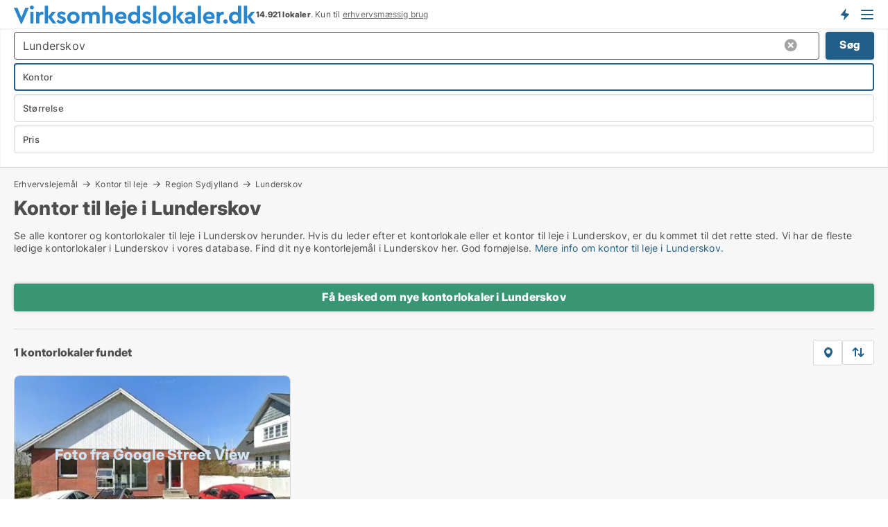

--- FILE ---
content_type: text/html; charset=utf-8
request_url: https://www.virksomhedslokaler.dk/leje/kontorlokaler/lunderskov
body_size: 15325
content:
<!doctype html>
<html lang="da" prefix="og:http://ogp.me/ns#">
<head>
    
<meta charset="UTF-8" />

    <title>Kontor til leje i Lunderskov • 1 kontorlokaler udlejes</title>
        <meta name="description" content="Find kontor til leje i Lunderskov hurtigt og nemt ✔ 1 kontorlokaler til leje i Lunderskov lige nu ✔ Book tid til fremvisning i dag ✔" />
        <meta property="fb:app_id" content="1651336384902009" />
        <meta property="og:type" content="website" />
        <meta property="og:image" content="https://www.virksomhedslokaler.dk/media/lvdbre4f/microsoftteams-image.png" />
        <meta property="og:image:secure_url" content="https://www.virksomhedslokaler.dk/media/lvdbre4f/microsoftteams-image.png" />
        <meta property="og:image:alt" content="https://www.virksomhedslokaler.dk/media/lvdbre4f/microsoftteams-image.png" />
        <meta property="og:image:width" content="640" />
        <meta property="og:image:height" content="480" />
        <meta property="og:url" content="https://www.virksomhedslokaler.dk/leje/kontorlokaler/lunderskov" />
        <meta property="og:title" content="Kontor til leje i Lunderskov • 1 kontorlokaler udlejes" />
        <meta property="og:description" content="Find kontor til leje i Lunderskov hurtigt og nemt ✔ 1 kontorlokaler til leje i Lunderskov lige nu ✔ Book tid til fremvisning i dag ✔" />


<link rel="canonical" href="https://www.virksomhedslokaler.dk/leje/kontorlokaler/lunderskov" />

    <meta name="viewport" content="width=device-width, initial-scale=1, maximum-scale=1" />
    <link rel="shortcut icon" href="/images/favicons/favicon-v.svg" type="image/svg+xml" />

    <link rel="stylesheet" type="text/css" href="/css/Fonts.css?v=l5amzXL23WsuXcoOJpQ2lKe_ukE" />


<link rel="stylesheet" href="/bundles/css/styles.css?v=nr4bRgzFQWf0vSwnMiTYm23IgZA" />
<link rel="stylesheet" href="/bundles/css/ie.css?v=eF1J9FJDcBT87G3Du73rGx8U7ws" />

    <link rel="stylesheet" type="text/css" href="/css/Print.css?v=5Dp4GpRlusuVRwtK5iQofvCXFe0" media="print" />
<script>
    window.dataLayer = window.dataLayer || [];
    function gtag() { dataLayer.push(arguments); }
    gtag('consent', 'default', {
        'ad_user_data': 'denied',
        'ad_personalization': 'denied',
        'ad_storage': 'denied',
        'analytics_storage': 'denied'
    });
    gtag('js', new Date());
    gtag('config', 'G-7T8QJMMX4Z');
</script>


<script type="application/ld+json">
{
  "@context": "https://schema.org",
  "@type": "FAQPage",
  "mainEntity": [
    {
      "@type": "Question",
      "acceptedAnswer": {
        "@type": "Answer",
        "text": "Start med at definere dine behov. Kig derefter på mulighederne i Lunderskov. Tag dig tid til at besøge forskellige kontorer, og vælg det sted, der føles rigtigt for dig og din virksomhed."
      },
      "name": "Hvordan finder jeg ledige kontorlokaler i Lunderskov?"
    },
    {
      "@type": "Question",
      "acceptedAnswer": {
        "@type": "Answer",
        "text": "Leje giver fleksibilitet og mindre økonomisk ansvar. Du kan fokusere på dit arbejde uden at bekymre dig om vedligeholdelse eller større investeringer."
      },
      "name": "Hvad er fordelene ved at leje fremfor at eje?"
    },
    {
      "@type": "Question",
      "acceptedAnswer": {
        "@type": "Answer",
        "text": "Lunderskov tilbyder mange muligheder, fra små kontorpladser til større erhvervslejemål. Du kan finde fleksible kontorer, coworking-miljøer og traditionelle kontorlokaler, der passer til alle behov."
      },
      "name": "Hvilke typer kontorer findes der i Lunderskov?"
    },
    {
      "@type": "Question",
      "acceptedAnswer": {
        "@type": "Answer",
        "text": "Overvej dine behov og fremtidige planer. Tænk på størrelse, placering, faciliteter og budget. Besøg kontorerne, og vælg det sted, hvor du føler, du kan gøre dit bedste arbejde."
      },
      "name": "Hvordan vælger jeg det rette kontor?"
    }
  ]
}
</script>
</head>
<body class="new-popup-layout">
    
    

<header id="header">
    <section>
<a href="https://www.virksomhedslokaler.dk/" class="logo">
                    <img alt="Ledige erhvervslejemål - find dem på Virksomhedslokaler.dk" title="Ledige erhvervslejemål - find dem på Virksomhedslokaler.dk" src="/media/1002/virksomhedslokaler_logo_349x27.svg"  />
                    
                </a>            <div class="post-logo">
                    <ul class="info" id="presentation_info" data-separator="." data-animate="false">
                        <li><span class="show-desktop"><b>14.921</b> lokaler lige nu på <a class="tos-info" href="javascript:void(0)" popup-content-id="6177" data-anchor="tos_mails" style="text-decoration:underline;"><strong>Danmarks store portal for erhvervsudlejning</strong></a></span><span class="show-mobile"><b>14.921 lokaler</b>. Kun til <a class="tos-info" href="javascript:void(0)" popup-content-id="6177" data-anchor="tos_mails" style="text-decoration:underline;">erhvervsmæssig brug</a></span></li>
                    </ul>


            </div>
            <div class="logo-btns">
                <a id="special_product_button" class="special-product-button" onclick="ShowPreAuthPopup('HeaderSpecialButton', 'Popup_FrequencyUserCreation', '', false, '', '');">Få besked om nye lokaler!</a>

                <div class="notification-buttons show-mobile">
                    
<a data-action="user-notifications" data-api="UserNotificationPopup" data-type="Default" class="notification-counter" style="display:none;"
   data-text="Nye lokaler" data-empty-text="Lokaler der passer til din agent">
    <label data-action="label"></label>
    <span class="counter" data-action="counter"></span>
</a>
                </div>


                    <a class="show-menu-button" onclick="ToggleMenu();"></a>
            </div>
        <div id="slide_nav" class="mobile-navi"></div>
    </section>
        <nav>
                <div  data-single-line="">
                    <aside>
<span><a class="show-desktop regular with-nested" onmouseover="this.prevFontColor=this.style.color;this.style.color='#f5870b'" onmouseout="this.style.color=this.prevFontColor" href="https://www.virksomhedslokaler.dk/om-virksomhedslokalerdk">Om Virksomhedslokaler.dk</a><ul class="nested-links"><li><a class="regular" href="https://www.virksomhedslokaler.dk/kontakt">Kontakt os</a></li><li><a class="regular" href="https://www.virksomhedslokaler.dk/medieomtale">Medieomtale</a></li></ul></span><span><a class="bold with-nested" onmouseover="this.prevFontColor=this.style.color;this.style.color='#f5870b'" onmouseout="this.style.color=this.prevFontColor" href="/erhvervslejemaal">Find erhvervslejemål</a><ul class="nested-links"><li><a class="regular" href="https://www.virksomhedslokaler.dk/leje/butikslokaler">Butik til leje</a></li><li><a class="regular" href="https://www.virksomhedslokaler.dk/leje/kontorlokaler">Kontor til leje</a></li><li><a class="regular" href="https://www.virksomhedslokaler.dk/leje/lagerlokaler">Lager til leje</a></li><li><a class="regular" href="https://www.virksomhedslokaler.dk/leje/kontorhoteller">Kontorhotel</a></li><li><a class="regular" href="https://www.virksomhedslokaler.dk/leje/kontorfaellesskaber">Kontorfællesskab</a></li><li><a class="regular" href="https://www.virksomhedslokaler.dk/leje/kliniklokaler">Klinik til leje</a></li><li><a class="regular" href="https://www.virksomhedslokaler.dk/leje/vaerkstedslokaler">Værksted til leje</a></li><li><a class="regular" href="https://www.virksomhedslokaler.dk/leje/restaurantlokaler">Restaurant til leje</a></li><li><a class="regular" href="https://www.virksomhedslokaler.dk/leje/showrooms">Showroom</a></li></ul></span><span><a class="bold with-nested" onmouseover="this.prevFontColor=this.style.color;this.style.color='#f5870b'" onmouseout="this.style.color=this.prevFontColor" href="/erhvervsmaegler">Find lejer</a><ul class="nested-links"><li><a class="regular" href="https://www.virksomhedslokaler.dk/erhvervsmaegler/kontorlokaler">Udlejning af kontor</a></li><li><a class="regular" href="https://www.virksomhedslokaler.dk/erhvervsmaegler/butikslokaler">Udlejning af butik</a></li><li><a class="regular" href="https://www.virksomhedslokaler.dk/erhvervsmaegler/lagerlokaler">Udlejning af lager</a></li><li><a class="regular" href="https://www.virksomhedslokaler.dk/erhvervsmaegler/butikslokaler">Udlejning af klinik</a></li><li><a class="regular" href="https://www.virksomhedslokaler.dk/erhvervsmaegler/showrooms">Udlejning af showroom</a></li><li><a class="regular" href="https://www.virksomhedslokaler.dk/erhvervsmaegler/restaurantlokaler">Udlejning af restaurant</a></li><li><a class="regular" href="https://www.virksomhedslokaler.dk/erhvervsmaegler/vaerkstedslokaler">Udlejning af værksted</a></li></ul></span><span><a class="regular with-nested" onmouseover="this.prevFontColor=this.style.color;this.style.color='#f5870b'" onmouseout="this.style.color=this.prevFontColor" href="https://www.virksomhedslokaler.dk/viden-om">Viden om</a><ul class="nested-links"><li><a class="regular" href="https://www.virksomhedslokaler.dk/erhvervslokaler-spoergsmaal-svar">Spørgsmål og svar om erhvervslokaler</a></li><li><a class="regular" href="https://www.virksomhedslokaler.dk/blogs">Blog</a></li><li><a class="regular" href="https://www.virksomhedslokaler.dk/nyheder">Nyheder</a></li><li><a class="regular" href="https://www.virksomhedslokaler.dk/ejendomsleksikon">Ejendomsleksikon</a></li></ul></span><span><a class="bold with-nested" onmouseover="this.prevFontColor=this.style.color;this.style.color='#f5870b'" onmouseout="this.style.color=this.prevFontColor" href="https://www.virksomhedslokaler.dk/ejendoms-statistik">Data om erhvervslejemål</a><ul class="nested-links"><li><a class="regular" href="https://www.virksomhedslokaler.dk/ejendoms-statistik/lokaler-udvikling">Udviklingen i udbudte lokaler</a></li><li><a class="regular" href="https://www.virksomhedslokaler.dk/ejendoms-statistik/nye-lokaler-udvikling">Udviklingen i nye udbudte lokaler</a></li><li><a class="regular" href="https://www.virksomhedslokaler.dk/ejendoms-statistik/udlejede-lokaler-udvikling">Udviklingen i udlejede lokaler</a></li></ul></span>                        
                    </aside>
                    <aside>
<a class="show-desktop regular" onmouseover="this.prevFontColor=this.style.color;this.style.color='#f5870b'" onmouseout="this.style.color=this.prevFontColor" href="https://www.virksomhedslokaler.dk/create-user-profile">Opret</a><a class="show-mobile bold" onmouseover="this.prevFontColor=this.style.color;this.style.color='#f5870b'" onmouseout="this.style.color=this.prevFontColor" href="https://www.virksomhedslokaler.dk/create-user-profile">Sign up</a><a class="button orange regular plus" onmouseover="this.prevFontColor=this.style.color;this.style.color='#f5870b'" onmouseout="this.style.color=this.prevFontColor" href="https://www.virksomhedslokaler.dk/opret-lokaleannonce">Opret annonce</a>                                <a class="login show-desktop" href="javascript:ShowLoginPopup()">Log ind</a>
                    </aside>
                </div>
        </nav>
    
</header>


    <main id="layout" class="">
        <div id="container">
            <div id="mainContent">
                


                <div class="content page-content" id="page_data">
                    
                    





<div class="search-results">
    <div class="top-section" data-extra-top-content="1">
<div class="breadcrumb head" id="simple_bread_crumb"><a href="/erhvervslejemaal" onclick="ClearSearch()" oncontextmenu="ClearSearch()">Erhvervslejemål</a><a href="/leje/kontorlokaler" onclick="ClearSearch()" oncontextmenu="ClearSearch()">Kontor til leje</a><a href="/leje/kontorlokaler/region-sydjylland" class="Kontorlokaler til leje i Region Sydjylland" onclick="ClearSearch()" oncontextmenu="ClearSearch()">Region Sydjylland</a><a href="/leje/kontorlokaler/lunderskov" class="Kontorlokaler til leje  i  Lunderskov" onclick="ClearSearch()" oncontextmenu="ClearSearch()">Lunderskov</a></div><script type="application/ld+json">
    {
      "@context": "https://schema.org",
      "@type": "BreadcrumbList",
      "itemListElement": [{
        "@type": "ListItem",
        "position": 1,
        "name": "Erhvervslejemål",
        "item": "https://www.virksomhedslokaler.dk/erhvervslejemaal"
      },{
        "@type": "ListItem",
        "position": 2,
        "name": "Kontor til leje",
        "item": "https://www.virksomhedslokaler.dk/leje/kontorlokaler"
      },{
        "@type": "ListItem",
        "position": 3,
        "name": "Region Sydjylland",
        "item": "https://www.virksomhedslokaler.dk/leje/kontorlokaler/region-sydjylland"
      },{
        "@type": "ListItem",
        "position": 4,
        "name": "Lunderskov",
        "item": "https://www.virksomhedslokaler.dk/leje/kontorlokaler/lunderskov"
      }]
    }
    </script>        <h1 id="searchResultsHeadline">
            Kontor til leje i Lunderskov
        </h1>
        <div class="seo-content">
            Se alle kontorer og kontorlokaler til leje i Lunderskov herunder. Hvis du leder efter et kontorlokale eller et kontor til leje i Lunderskov, er du kommet til det rette sted. Vi har de fleste ledige kontorlokaler i Lunderskov i vores database. Find dit nye kontorlejemål i Lunderskov her. God fornøjelse. <a href="#moreinfo" data-anchor="#moreinfo">Mere info om kontor til leje i Lunderskov.</a>
        </div>



</div>




<div class="side-search-criteria" id="side_crit">
    <div class="wrap">
<form action="/Custom/LeftMenu/Process?selectedDemandType=1&selectedDemandTypeUrlKey=leje&estateType=kontorlokaler&cityName=lunderskov&zipCode=&isSearchResultPage=True&nodeId=1940&searchType=FindAds" data-ajax="true" method="POST" data-ajax-mode="after" data-ajax-update="#side_crit" data-ajax-failure="alert('An unexpected error occured. Please contact support@mail.virksomhedslokaler.dk');" id="side_crit_form" datavalalert="1">
            <div class="filter ">


                

                    <div class="item  primary">
        <label class="h3" for="side_crit_exp_locationtitle">Hvor søger du?</label>
                        <div class="box huge" data-criteria="LeftMenu_ZipCodes">
                            

<div data-behavior="ZipContainer" id="LeftMenu_ZipCodes" class="zip-control"
     data-duplicate-big-cities="false"
     data-max-items=""
     data-country=""
     data-max-items-message="Du kan højst vælge  postnumre. "
     data-no-cities-message="&amp;lt;span class=&amp;quot;show-desktop&amp;quot;&amp;gt;Vælg by/postnummer&amp;lt;/span&amp;gt;&amp;lt;span class=&amp;quot;show-mobile&amp;quot;&amp;gt;Område&amp;lt;/span&amp;gt;"
     data-several-cities-message="[amount] postnumre valgt"
     data-counting-label="true"
     data-allow-regions="true"
     data-country-changes-callback="false"
     data-hide-countries="true"
     data-search-countries="true"
     data-placeholder="Skriv by/område..."
     data-use-search-button="true"
     v-bind:class="{ 'has-values': selected.length > 0 }">
    <input type="text" style="display:none;" ref="value" name="LeftMenu_ZipCodes" value="6640" v-bind:value="valueString"
           data-val="false" data-val-required="" />
    <div class="zip-selector search-text-container">
                <a class="search-button" v-on:click="togglePopup()"></a>
            <input type="text" class="txt placeholder-green search-text-input" v-bind:value="filter" v-on:input="filter=$event.target.value" v-on:focus="onFocus()" v-on:blur="onBlur()" v-on:keydown.enter.prevent="onEnter"
                v-bind:placeholder="placeholder" autocomplete="off" />
            <a class="delete-all" v-show="isDeleteAllShown" v-on:click="removeAll()"></a>
                <a class="button search-text-button" v-on:click="search()">Søg</a>
        <div ref="popup" class="popup-container" v-show="visible" style="display:none;">
            <div ref="items" class="ZipCodeContainer custom-scroll">
                <template v-for="item in cities" v-bind:key="item.Id">
                    <span
                          v-bind:title="item.Name" 
                          v-bind:class="{ bold: item.IsRegion && item.ChildIds.length > 0}"
                          v-on:click="toggle(item)">
                        <div class="checkbox-wrapper">
                            <input type="checkbox" v-bind:value="item.Id" v-bind:checked="isItemSelected(item)" v-if="!item.IsRegion || allowRegions" />
                        </div>
                        <span>{{item.Name}}</span>
                    </span>
                    <fieldset v-if="regionMode && item.IsRegion && item.ChildIds.length > 0 && item.ShowChildItems">
                        <a v-on:click="selectVisible" v-show="isSelectAllInPopupVisible" class="link non-link red">Vælg alle herunder</a>
                        <a v-on:click="removeVisible" v-show="isDeleteAllInPopupVisible" class="link non-link red">Slet valgte</a>
                    </fieldset>
                </template>
            </div>
            <div class="btns" v-show="cities.length > 0">
                <a class="button small full-width" v-on:click="onOk()">OK</a>
            </div>
            <div class="tip" v-show="showPopupTip">Scroll ned for at se flere byer</div>
        </div>
    </div>
</div>
                        </div>
                    </div>
        <div class="item secondary" id="estate_type_label">
        <label class="h3" for="side_crit_exp_litlokaler.text">Hvilken type lokale søges?</label>
            <div class="box large double-popup" data-criteria="LeftMenu_LPEstateTypes">
                

<div class="EstateTypeContainer" data-behavior="EstateTypeContainer" data-demand-control="LeftMenu_DemandTypeId" data-label-id="estate_type_label" id="LeftMenu_LPEstateTypes" data-is-lp="true" data-alternative-names="[{&amp;quot;Key&amp;quot;:&amp;quot;&amp;quot;,&amp;quot;Values&amp;quot;:[{&amp;quot;Key&amp;quot;:22,&amp;quot;Value&amp;quot;:&amp;quot;Erhvervslokaler&amp;quot;}]},{&amp;quot;Key&amp;quot;:1,&amp;quot;Values&amp;quot;:[{&amp;quot;Key&amp;quot;:22,&amp;quot;Value&amp;quot;:&amp;quot;Erhvervslokaler&amp;quot;}]},{&amp;quot;Key&amp;quot;:2,&amp;quot;Values&amp;quot;:[{&amp;quot;Key&amp;quot;:22,&amp;quot;Value&amp;quot;:&amp;quot;Erhvervslejemål&amp;quot;}]}]">




<div class="custom-dd" data-custom-dd data-behavior="CustomDropDown" data-max-items=""
     data-default-text="&amp;lt;span class=&amp;quot;show-desktop&amp;quot;&amp;gt;Vælg lokaletype...&amp;lt;/span&amp;gt;&amp;lt;span class=&amp;quot;show-mobile&amp;quot;&amp;gt;Lokaletype&amp;lt;/span&amp;gt;" data-many-text="%amount% typer valgt" data-selected-items-label-preffix="Lokaletype" 
      data-counting-label="true"
     data-hide-checkboxes="false" data-on-change="" data-placeholder="Find typer"
     name="LeftMenu_LPEstateTypes"
     v-bind:class="{ 'has-values': selected.length > 0 }">
        <div class="select-mimic-button" v-bind:disabled="disabled" v-on:click="togglePopup" v-html="labelText" v-bind:class="{ empty: selected.length === 0, several: selected.length > 1 }" v-bind:data-filters-count="selected.length > 1 ? selected.length : null"></div>
    <div class="popup-container --wrap" style="display:none;" v-show="isShown" ref="popup">
        <div class="scroll custom-scroll">
            <div >
                    <div v-show="isItemVisible('4') && isGroupVisible('')">
                        <span class="checkbox-wrapper custom-cb">
                            <input type="checkbox" name="LeftMenu_LPEstateTypes" value="4" data-group="" v-model="selected"
                                   v-bind:disabled="disabled || !isAllowed('4')"  
                                   v-bind:data-disabled="!isItemVisible('4')" />
                        </span>
                        <span v-on:click="if (!isAllowed('4')) showMaxItemsMessage()">Butik</span>
                    </div>
                    <div v-show="isItemVisible('2') && isGroupVisible('')">
                        <span class="checkbox-wrapper custom-cb">
                            <input type="checkbox" name="LeftMenu_LPEstateTypes" value="2" data-group="" v-model="selected"
                                   v-bind:disabled="disabled || !isAllowed('2')"  
                                   v-bind:data-disabled="!isItemVisible('2')" />
                        </span>
                        <span v-on:click="if (!isAllowed('2')) showMaxItemsMessage()">Erhvervsgrund</span>
                    </div>
                    <div v-show="isItemVisible('22') && isGroupVisible('')">
                        <span class="checkbox-wrapper custom-cb">
                            <input type="checkbox" name="LeftMenu_LPEstateTypes" value="22" data-group="" v-model="selected"
                                   v-bind:disabled="disabled || !isAllowed('22')"  
                                   v-bind:data-disabled="!isItemVisible('22')" />
                        </span>
                        <span v-on:click="if (!isAllowed('22')) showMaxItemsMessage()">Erhvervslokaler</span>
                    </div>
                    <div v-show="isItemVisible('25') && isGroupVisible('')">
                        <span class="checkbox-wrapper custom-cb">
                            <input type="checkbox" name="LeftMenu_LPEstateTypes" value="25" data-group="" v-model="selected"
                                   v-bind:disabled="disabled || !isAllowed('25')"  
                                   v-bind:data-disabled="!isItemVisible('25')" />
                        </span>
                        <span v-on:click="if (!isAllowed('25')) showMaxItemsMessage()">Garage</span>
                    </div>
                    <div v-show="isItemVisible('8') && isGroupVisible('')">
                        <span class="checkbox-wrapper custom-cb">
                            <input type="checkbox" name="LeftMenu_LPEstateTypes" value="8" data-group="" v-model="selected"
                                   v-bind:disabled="disabled || !isAllowed('8')"  
                                   v-bind:data-disabled="!isItemVisible('8')" />
                        </span>
                        <span v-on:click="if (!isAllowed('8')) showMaxItemsMessage()">Klinik</span>
                    </div>
                    <div v-show="isItemVisible('7') && isGroupVisible('')">
                        <span class="checkbox-wrapper custom-cb">
                            <input type="checkbox" name="LeftMenu_LPEstateTypes" value="7" checked="checked" data-group="" v-model="selected"
                                   v-bind:disabled="disabled || !isAllowed('7')"  
                                   v-bind:data-disabled="!isItemVisible('7')" />
                        </span>
                        <span v-on:click="if (!isAllowed('7')) showMaxItemsMessage()">Kontor</span>
                    </div>
                    <div v-show="isItemVisible('12') && isGroupVisible('')">
                        <span class="checkbox-wrapper custom-cb">
                            <input type="checkbox" name="LeftMenu_LPEstateTypes" value="12" data-group="" v-model="selected"
                                   v-bind:disabled="disabled || !isAllowed('12')"  
                                   v-bind:data-disabled="!isItemVisible('12')" />
                        </span>
                        <span v-on:click="if (!isAllowed('12')) showMaxItemsMessage()">Kontorfællesskab</span>
                    </div>
                    <div v-show="isItemVisible('11') && isGroupVisible('')">
                        <span class="checkbox-wrapper custom-cb">
                            <input type="checkbox" name="LeftMenu_LPEstateTypes" value="11" data-group="" v-model="selected"
                                   v-bind:disabled="disabled || !isAllowed('11')"  
                                   v-bind:data-disabled="!isItemVisible('11')" />
                        </span>
                        <span v-on:click="if (!isAllowed('11')) showMaxItemsMessage()">Kontorhotel</span>
                    </div>
                    <div v-show="isItemVisible('1') && isGroupVisible('')">
                        <span class="checkbox-wrapper custom-cb">
                            <input type="checkbox" name="LeftMenu_LPEstateTypes" value="1" data-group="" v-model="selected"
                                   v-bind:disabled="disabled || !isAllowed('1')"  
                                   v-bind:data-disabled="!isItemVisible('1')" />
                        </span>
                        <span v-on:click="if (!isAllowed('1')) showMaxItemsMessage()">Lager</span>
                    </div>
                    <div v-show="isItemVisible('5') && isGroupVisible('')">
                        <span class="checkbox-wrapper custom-cb">
                            <input type="checkbox" name="LeftMenu_LPEstateTypes" value="5" data-group="" v-model="selected"
                                   v-bind:disabled="disabled || !isAllowed('5')"  
                                   v-bind:data-disabled="!isItemVisible('5')" />
                        </span>
                        <span v-on:click="if (!isAllowed('5')) showMaxItemsMessage()">Restaurant</span>
                    </div>
                    <div v-show="isItemVisible('9') && isGroupVisible('')">
                        <span class="checkbox-wrapper custom-cb">
                            <input type="checkbox" name="LeftMenu_LPEstateTypes" value="9" data-group="" v-model="selected"
                                   v-bind:disabled="disabled || !isAllowed('9')"  
                                   v-bind:data-disabled="!isItemVisible('9')" />
                        </span>
                        <span v-on:click="if (!isAllowed('9')) showMaxItemsMessage()">Showroom</span>
                    </div>
                    <div v-show="isItemVisible('14') && isGroupVisible('')">
                        <span class="checkbox-wrapper custom-cb">
                            <input type="checkbox" name="LeftMenu_LPEstateTypes" value="14" data-group="" v-model="selected"
                                   v-bind:disabled="disabled || !isAllowed('14')"  
                                   v-bind:data-disabled="!isItemVisible('14')" />
                        </span>
                        <span v-on:click="if (!isAllowed('14')) showMaxItemsMessage()">Værksted</span>
                    </div>
            </div>
        </div>
            <div class="btns">
                <a class="button small full-width" v-on:click="closePopup()">OK</a>
            </div>
    </div>
</div></div>
            </div>
        </div>


                    <div class="item secondary">
        <label class="h3" for="side_crit_exp_litsize.text">Hvilken størrelse søges?</label>
                        <span class="popup-opener" data-behavior="PopupOpener"><span class="show-desktop">Hvilken størrelse søges?</span><span class="show-mobile">Størrelse</span></span>
                        <div class="box" data-criteria="LeftMenu_Area" data-preffix="Størrelse">
                            

<div data-behavior="SpanBox" class="span-box slider"
       data-sp-decimal=","
       data-sp-thousand="."
       data-perc-deviation="0"
       data-disable-autofill=""
       data-disable-formatting="false" name="LeftMenu_Area">
        <div class="holder" data-slider data-max="5000" data-postfix="&lt;span&gt;m&lt;sup&gt;2&lt;/sup&gt;&lt;/span&gt;" data-step="10">
            <input ref="fieldTo" data-from type="text" name="LeftMenu_AreaFrom" v-bind:value="resultMin" />
            <input ref="fieldFrom" data-to type="text" name="LeftMenu_AreaTo" v-bind:value="resultMax" />

            <input type="range" min="0" max="5000" step="10" v-model="value1" />
            <input type="range" min="0" max="5000" step="10" v-model="value2" />
            <div class="line">
                <span v-bind:style="{ width: rangeWidth + '%', marginLeft: rangeOffset + '%' }"></span>
            </div>
            <div class="tips">
                <div>
                    <span ref="inputMin" contenteditable="true" v-html="inputMin" v-on:blur="onMinInput" v-on:focus="onMinFocus" v-on:keydown.enter="onKeypressEnter" :class="{ 'editable': true }"></span>
                    <span v-html="postfix"></span>
                </div>
                <div>
                    <span ref="inputMax" contenteditable="true" v-html="inputMax" v-on:blur="onMaxInput" v-on:focus="onMaxFocus" v-on:keydown.enter="onKeypressEnter" :class="{ 'editable': true }"></span>
                    <span v-html="postfix"></span>
                </div>
            </div>
        </div>
</div>
                        </div>
                    </div>


                        <div class="item secondary">
                            <span class="popup-opener" data-behavior="PopupOpener"><span class="show-desktop">Vælg pris</span><span class="show-mobile">Pris</span></span>
                            <div>
            <div class="box" id="crit_rent_price" data-criteria="LeftMenu_RentPrice" data-demands="1"
                 data-preffix="Pris" data-suffix="om måned">
                <strong>Lejepris</strong>
                <div>
                    

<div data-behavior="SpanBox" class="span-box slider"
       data-sp-decimal=","
       data-sp-thousand="."
       data-perc-deviation="0"
       data-disable-autofill=""
       data-disable-formatting="false" name="LeftMenu_RentPrice">
        <div class="holder" data-slider data-max="1000000" data-postfix="&lt;span&gt;kr.&lt;/span&gt;" data-step="10000">
            <input ref="fieldTo" data-from type="text" name="LeftMenu_RentPriceFrom" v-bind:value="resultMin" />
            <input ref="fieldFrom" data-to type="text" name="LeftMenu_RentPriceTo" v-bind:value="resultMax" />

            <input type="range" min="0" max="1000000" step="10000" v-model="value1" />
            <input type="range" min="0" max="1000000" step="10000" v-model="value2" />
            <div class="line">
                <span v-bind:style="{ width: rangeWidth + '%', marginLeft: rangeOffset + '%' }"></span>
            </div>
            <div class="tips">
                <div>
                    <span ref="inputMin" contenteditable="true" v-html="inputMin" v-on:blur="onMinInput" v-on:focus="onMinFocus" v-on:keydown.enter="onKeypressEnter" :class="{ 'editable': true }"></span>
                    <span v-html="postfix"></span>
                </div>
                <div>
                    <span ref="inputMax" contenteditable="true" v-html="inputMax" v-on:blur="onMaxInput" v-on:focus="onMaxFocus" v-on:keydown.enter="onKeypressEnter" :class="{ 'editable': true }"></span>
                    <span v-html="postfix"></span>
                </div>
            </div>
        </div>
</div>
                </div>
            </div>
                <div class="box" id="crit_sqm_price" data-criteria="LeftMenu_SquareMetersPrice" data-demands="1"
                     data-preffix="Pris" data-suffix="om året">
                    <strong>Leje per m2 per år eksklusiv drift</strong>
                    <div>
                        

<div data-behavior="SpanBox" class="span-box slider"
       data-sp-decimal=","
       data-sp-thousand="."
       data-perc-deviation="0"
       data-disable-autofill=""
       data-disable-formatting="false" name="LeftMenu_SquareMetersPrice">
        <div class="holder" data-slider data-max="5000" data-postfix="&lt;span&gt;kr.&lt;/span&gt;" data-step="10">
            <input ref="fieldTo" data-from type="text" name="LeftMenu_SquareMetersPriceFrom" v-bind:value="resultMin" />
            <input ref="fieldFrom" data-to type="text" name="LeftMenu_SquareMetersPriceTo" v-bind:value="resultMax" />

            <input type="range" min="0" max="5000" step="10" v-model="value1" />
            <input type="range" min="0" max="5000" step="10" v-model="value2" />
            <div class="line">
                <span v-bind:style="{ width: rangeWidth + '%', marginLeft: rangeOffset + '%' }"></span>
            </div>
            <div class="tips">
                <div>
                    <span ref="inputMin" contenteditable="true" v-html="inputMin" v-on:blur="onMinInput" v-on:focus="onMinFocus" v-on:keydown.enter="onKeypressEnter" :class="{ 'editable': true }"></span>
                    <span v-html="postfix"></span>
                </div>
                <div>
                    <span ref="inputMax" contenteditable="true" v-html="inputMax" v-on:blur="onMaxInput" v-on:focus="onMaxFocus" v-on:keydown.enter="onKeypressEnter" :class="{ 'editable': true }"></span>
                    <span v-html="postfix"></span>
                </div>
            </div>
        </div>
</div>
                    </div>
                </div>
                            </div>
                        </div>





            </div>
            <input id="btnCriteriaUpdated" type="submit" style="display:none;" name="CriteriaUpdated" />
            <input id="btnMoreLocations" type="submit" style="display:none;" name="MoreLocations" />
                <div class="static-filter-buttons show-criteria">
                    <a class="button medium" href="javascript:LeftMenu_ShowSecondaryCriteria()"><span class="text-show">Filtrér søgning</span><span class="text-hide">Søg</span></a>


    <div class="sorting-box" data-sorting-control style="visibility:hidden;" v-bind:style="{ visibility: initialized ? 'visible' : 'hidden' }" data-init-value="default_asc">
        <label v-show="isDefault" style="display: none;">Sorter søgeresultat</label>
        <span v-show="!isDefault" style="display: none;">Sortér efter</span>
        <label v-show="!isDefault" style="display: none;">{{label}}</label>
        <select ref="select" data-field="srt_field" data-dir="srt_dir" v-model="selected">
                <option value="default_asc">Standard</option>
                <option value="size_asc">Størrelse (mindste først)</option>
                <option value="size_desc">Størrelse (største først)</option>
                <option value="price_asc">Pris (laveste først)</option>
                <option value="price_desc">Pris (højeste først)</option>
        </select>
    </div>
                </div>
</form>

    </div>
</div>

    <div class="wrap">
        


<style type="text/css">
    .image-watermark.--missing > span {
    font-weight: bold !important;
color:rgba(208, 230, 247,1) !important;
}
@media only screen and (max-width: 999px) {
    .image-watermark.--missing > span {
        font-weight: bold !important;
color:rgba(208, 230, 247,1) !important;
    }
}
    .image-watermark.--street > span {
    font-weight: bold !important;
color:rgba(208, 230, 247,1) !important;
}
@media only screen and (max-width: 999px) {
    .image-watermark.--street > span {
        font-weight: bold !important;
color:rgba(208, 230, 247,1) !important;
    }
}
</style>


    <script>
        var AdsList_CustomRoutes = {
        listMode: 'Search',
        tableHeader: '',
        isMapRendered: false,
        isMapShown: false,
        pageIndex: null
        }
    </script>
        <div id="ads_list" class="ads-list-wrapper regular-list grid">




                    <div class="search-results-controls " id="adsListSearchResultControl">
<div class="show-mobile button-space"><a class="button big full-width green " href="javascript:ShowPreAuthPopup(`HeaderSpecialButton`,``,``,false,``,``);">Få besked om nye kontorlokaler i Lunderskov</a></div>
<span class="total-label">1 kontorlokaler fundet</span>                    <div class="right-container">
                        <div class="show-desktop"><a class="button medium green " href="javascript:ShowPreAuthPopup(`HeaderSpecialButton`,``,``,false,``,``);">Få besked om nye kontorlokaler i Lunderskov</a></div>
                            <a href="javascript:AdsList_ShowMap()" onclick="$('body').toggleClass('map-shown');" class="show-map-link">
                                <strong class="show">Vis på kort</strong>
                                <strong class="hide">Vis som liste</strong>
                            </a>

    <div class="sorting-box" data-sorting-control style="visibility:hidden;" v-bind:style="{ visibility: initialized ? 'visible' : 'hidden' }" data-init-value="default_asc">
        <label v-show="isDefault" style="display: none;">Sorter søgeresultat</label>
        <span v-show="!isDefault" style="display: none;">Sortér efter</span>
        <label v-show="!isDefault" style="display: none;">{{label}}</label>
        <select ref="select" data-field="srt_field" data-dir="srt_dir" v-model="selected">
                <option value="default_asc">Standard</option>
                <option value="size_asc">Størrelse (mindste først)</option>
                <option value="size_desc">Størrelse (største først)</option>
                <option value="price_asc">Pris (laveste først)</option>
                <option value="price_desc">Pris (højeste først)</option>
        </select>
    </div>
                    </div>
                </div>

            
            
            <div id="scroll_target"></div>
                <ul class="table-ads col-3">

                        <li class="">
                            <div  onclick="Redirect('/kontorfaellesskaber/lunderskov/191650', false)">
                                    <h4 class="line-clamp line-2">
                                        <a href="/kontorfaellesskaber/lunderskov/191650" target="_self" title="Kontorfællesskab til leje i 6640 Lunderskov">Kontorfællesskab til leje i 6640 Lunderskov</a>
                                    </h4>

                                    <div class="image">
                                            <a onclick="Redirect(&#x27;/kontorfaellesskaber/lunderskov/191650&#x27;, false)" data-no-propagation>
        <div class="main-img">
            <img src="/LPStreetView/Cache/191650_411.webp?t=638100819216453450" alt="Kontorfællesskaber til leje i Lunderskov - Foto fra Google Street View" title="Kontorfællesskaber til leje i Lunderskov - Foto fra Google Street View" loading="lazy" />
<div class="image-watermark --street"><span data-nosnippet="true">Foto fra Google Street View</span></div>            
        </div>
                                            </a>

                                    </div>




<div class="wrap">




                                    <div class="text-data" >
                                            <a href="/kontorfaellesskaber/lunderskov/191650" data-no-propagation target="_self" title="Kontorfællesskab til leje i 6640 Lunderskov">Kontorfællesskab til leje i 6640 Lunderskov</a>
                                    </div>

                                        <div class="bottom"> 
                                            <div class="list-facts">
                                                <ul>
                                                </ul>
                                            </div>
                                        </div>
                                            <div class="footer" data-footer="191650">
                                                    <a class="button medium full-width show-desktop" data-buy-ad-button="191650" onclick="ProcessAdRequest(191650)" data-no-propagation>Få mere info om lokalet</a>
                                                        <a class="button full-width show-mobile" data-buy-ad-button="191650" onclick="ProcessAdRequest(191650)" data-no-propagation>Få mere info om lokalet</a>
                                            </div>

</div>                            </div>
                        </li>                    
                            <li class="empty"></li>
                            <li class="empty"></li>
                </ul>
            <div class="paging-space">
            </div>


            
            
            
        </div>




    <div gmap style="width:100%;height:600px;" data-def-zoom="6"
         data-def-lat="56" data-def-lng="10"
         data-lazy-load="1"
         data-enabled=""
         data-draggable=""
         id="gMap"
         class="gmap hidden"
         data-control-script="/bundles/GoogleMap.js"
         data-api-script="https://maps.googleapis.com/maps/api/js?language=da&amp;key=AIzaSyCtYp4lyWXgyDT28L6umVl0C894ouunAxc&amp;signature=d0Gpu7YPtlj8SeGWvzQM6b-6IJ0=">
    </div>
    </div>
</div>


                            <div id="faqItem" data-page-faq-content="1" class="bottom-faq collapsible-blocks  with-title">
                                
<h2>Ofte stillede spørgsmål om kontor til leje i Lunderskov</h2>    <label>
        <input type="checkbox" name="faq" value="0" data-behavior="Radio" />
        <h4>Hvordan finder jeg ledige kontorlokaler i Lunderskov?</h4>
        <div>Start med at definere dine behov. Kig derefter på mulighederne i Lunderskov. Tag dig tid til at besøge forskellige kontorer, og vælg det sted, der føles rigtigt for dig og din virksomhed.</div>
    </label>
    <label>
        <input type="checkbox" name="faq" value="1" data-behavior="Radio" />
        <h4>Hvad er fordelene ved at leje fremfor at eje?</h4>
        <div>Leje giver fleksibilitet og mindre økonomisk ansvar. Du kan fokusere på dit arbejde uden at bekymre dig om vedligeholdelse eller større investeringer.</div>
    </label>
    <label>
        <input type="checkbox" name="faq" value="2" data-behavior="Radio" />
        <h4>Hvilke typer kontorer findes der i Lunderskov?</h4>
        <div>Lunderskov tilbyder mange muligheder, fra små kontorpladser til større erhvervslejemål. Du kan finde fleksible kontorer, coworking-miljøer og traditionelle kontorlokaler, der passer til alle behov.</div>
    </label>
    <label>
        <input type="checkbox" name="faq" value="3" data-behavior="Radio" />
        <h4>Hvordan vælger jeg det rette kontor?</h4>
        <div>Overvej dine behov og fremtidige planer. Tænk på størrelse, placering, faciliteter og budget. Besøg kontorerne, og vælg det sted, hvor du føler, du kan gøre dit bedste arbejde.</div>
    </label>

                            </div>

<section data-ads-statistics class="data-ads-statistics">
<h2 class="title">Statistik over udviklingen i ledige kontorlokaler til leje i Lunderskov over den sidste måned</h2><p class="description">Herunder ser du udviklingen i udbuddet og udlejningen af ledige kontorlokaler til leje i Lunderskov over den sidste måned. I den første kolonne ser du datoen. I den anden kolonne ser du det samlede antal kontorlokaler til leje i Lunderskov på datoen. I den tredje kolonne ser du antallet af nye kontorlokaler i Lunderskov der er udbudt til leje på datoen. I den fjerde kolonne ser du antallet af kontorlokaler  i Lunderskov der er udlejet på datoen.  Se også samlet <a href="https://www.virksomhedslokaler.dk/ejendoms-statistik/lokaler-udvikling/kontorlokaler/lunderskov" >statistik over alle udbudte kontorlokaler  i Lunderskov over tid</a>, samlet <a href="https://www.virksomhedslokaler.dk/ejendoms-statistik/nye-lokaler-udvikling/kontorlokaler/lunderskov" >statistik over nye kontorlokaler  i Lunderskov over tid</a>, samlet <a href="https://www.virksomhedslokaler.dk/ejendoms-statistik/udlejede-lokaler-udvikling/kontorlokaler/lunderskov" >statistik over udlejede kontorlokaler  i Lunderskov over tid</a>.<br><br></p>        <div id="data_holder" class="holder">
            <table class="statistics-data-table">
                <tr>
                    <th>Dato</th>
                    <th>Alle kontorlokaler til leje</th>
                        <th>Nye kontorlokaler til leje</th>
                        <th>Udlejede kontorlokaler</th>
                </tr>


                    <tr >
                        <td>21. januar 2026</td>
                        <td>1</td>
                            <td>0</td>
                            <td>0</td>
                    </tr>
                    <tr >
                        <td>20. januar 2026</td>
                        <td>1</td>
                            <td>0</td>
                            <td>0</td>
                    </tr>
                    <tr >
                        <td>19. januar 2026</td>
                        <td>1</td>
                            <td>0</td>
                            <td>0</td>
                    </tr>
                    <tr class="blured">
                        <td>18. januar 2026</td>
                        <td>1</td>
                            <td>0</td>
                            <td>0</td>
                    </tr>
                    <tr  class="expand sr-only">
                        <td>17. januar 2026</td>
                        <td>1</td>
                            <td>0</td>
                            <td>0</td>
                    </tr>
                    <tr  class="expand sr-only">
                        <td>16. januar 2026</td>
                        <td>1</td>
                            <td>0</td>
                            <td>0</td>
                    </tr>
                    <tr  class="expand sr-only">
                        <td>15. januar 2026</td>
                        <td>1</td>
                            <td>0</td>
                            <td>0</td>
                    </tr>
                    <tr  class="expand sr-only">
                        <td>14. januar 2026</td>
                        <td>1</td>
                            <td>0</td>
                            <td>0</td>
                    </tr>
                    <tr  class="expand sr-only">
                        <td>13. januar 2026</td>
                        <td>1</td>
                            <td>0</td>
                            <td>0</td>
                    </tr>
                    <tr  class="expand sr-only">
                        <td>12. januar 2026</td>
                        <td>1</td>
                            <td>0</td>
                            <td>0</td>
                    </tr>
                    <tr  class="expand sr-only">
                        <td>11. januar 2026</td>
                        <td>1</td>
                            <td>0</td>
                            <td>0</td>
                    </tr>
                    <tr  class="expand sr-only">
                        <td>10. januar 2026</td>
                        <td>1</td>
                            <td>0</td>
                            <td>0</td>
                    </tr>
                    <tr  class="expand sr-only">
                        <td>9. januar 2026</td>
                        <td>1</td>
                            <td>0</td>
                            <td>0</td>
                    </tr>
                    <tr  class="expand sr-only">
                        <td>8. januar 2026</td>
                        <td>1</td>
                            <td>0</td>
                            <td>0</td>
                    </tr>
                    <tr  class="expand sr-only">
                        <td>7. januar 2026</td>
                        <td>1</td>
                            <td>0</td>
                            <td>0</td>
                    </tr>
                    <tr  class="expand sr-only">
                        <td>6. januar 2026</td>
                        <td>1</td>
                            <td>0</td>
                            <td>0</td>
                    </tr>
                    <tr  class="expand sr-only">
                        <td>5. januar 2026</td>
                        <td>1</td>
                            <td>0</td>
                            <td>0</td>
                    </tr>
                    <tr  class="expand sr-only">
                        <td>4. januar 2026</td>
                        <td>1</td>
                            <td>0</td>
                            <td>0</td>
                    </tr>
                    <tr  class="expand sr-only">
                        <td>3. januar 2026</td>
                        <td>1</td>
                            <td>0</td>
                            <td>0</td>
                    </tr>
                    <tr  class="expand sr-only">
                        <td>2. januar 2026</td>
                        <td>1</td>
                            <td>0</td>
                            <td>0</td>
                    </tr>
                    <tr  class="expand sr-only">
                        <td>1. januar 2026</td>
                        <td>1</td>
                            <td>0</td>
                            <td>0</td>
                    </tr>
                    <tr  class="expand sr-only">
                        <td>31. december 2025</td>
                        <td>1</td>
                            <td>0</td>
                            <td>0</td>
                    </tr>
                    <tr  class="expand sr-only">
                        <td>30. december 2025</td>
                        <td>1</td>
                            <td>0</td>
                            <td>0</td>
                    </tr>
                    <tr  class="expand sr-only">
                        <td>29. december 2025</td>
                        <td>1</td>
                            <td>0</td>
                            <td>0</td>
                    </tr>
                    <tr  class="expand sr-only">
                        <td>28. december 2025</td>
                        <td>1</td>
                            <td>0</td>
                            <td>0</td>
                    </tr>
                    <tr  class="expand sr-only">
                        <td>27. december 2025</td>
                        <td>1</td>
                            <td>0</td>
                            <td>0</td>
                    </tr>
                    <tr  class="expand sr-only">
                        <td>26. december 2025</td>
                        <td>1</td>
                            <td>0</td>
                            <td>0</td>
                    </tr>
                    <tr  class="expand sr-only">
                        <td>25. december 2025</td>
                        <td>1</td>
                            <td>0</td>
                            <td>0</td>
                    </tr>
                    <tr  class="expand sr-only">
                        <td>24. december 2025</td>
                        <td>1</td>
                            <td>0</td>
                            <td>0</td>
                    </tr>
                    <tr  class="expand sr-only">
                        <td>23. december 2025</td>
                        <td>1</td>
                            <td>0</td>
                            <td>0</td>
                    </tr>
                    <tr  class="expand sr-only">
                        <td>22. december 2025</td>
                        <td>1</td>
                            <td>0</td>
                            <td>0</td>
                    </tr>
            </table>
        </div>
            <div class="expand-rows">
                <a id="expandRows" href="" class="button big">Fold ud</a>
            </div>
</section>




<section data-ads-detailed-statistics class="data-ads-statistics">
    <h2 class="title">Statistik over udbuddet af kontorlokaler til leje i Lunderskov </h2>
    <p class="description">I nedenstående tabel ser du en række data om udbuddet af kontorlokaler til leje i Lunderskov.Se også samlet <a href="https://www.virksomhedslokaler.dk/ejendoms-statistik/lokaler-udvikling/kontorlokaler/lunderskov">statistik over alle udbudte kontorlokaler  i Lunderskov over tid</a>, samlet <a href="https://www.virksomhedslokaler.dk/ejendoms-statistik/nye-lokaler-udvikling/kontorlokaler/lunderskov">statistik over nye kontorlokaler  i Lunderskov over tid</a>, samlet <a href="https://www.virksomhedslokaler.dk/ejendoms-statistik/udlejede-lokaler-udvikling/kontorlokaler/lunderskov">statistik over udlejede kontorlokaler  i Lunderskov over tid</a><br><br></p>

    <div class="overflow-scroll custom-scroll holder" data-behavior="DragScroll">
        <table class="statistics-data-table">
            <tr>
                <th></th>
                    <th>Kontorlokaler</th>
            </tr>

        <tr>
            <td>Antal ledige lokaler</td>
                <td>1</td>
        </tr>
        <tr>
            <td>Antal nye lokaler siden i går</td>
                <td>0</td>
        </tr>
        <tr>
            <td>Antal udlejede lokaler siden i går</td>
                <td>0</td>
        </tr>
        <tr>
            <td>Ledige m2 i alt</td>
                <td>50</td>
        </tr>
        <tr>
            <td>Gennemsnitlig pris per m2 per år uden drift</td>
                <td>0</td>
        </tr>
        <tr>
            <td>Højeste m2-pris</td>
                <td>0</td>
        </tr>
        <tr>
            <td>Laveste m2-pris</td>
                <td>0</td>
        </tr>
        </table>
    </div>
</section>


                        <div data-extra-custom-page-content="1">
                            
                        </div>
<div class="bottom-seo" id="moreinfo">
        <div class="anchor-tabs overflow-scroll hidden-scroll" data-behavior="DragScroll">
            <ul data-behavior="AnchorTabs">
                    <li data-target="kontor_til_leje_i_lunderskov">
                        <a href="#kontor_til_leje_i_lunderskov">
                            Kontor til leje i Lunderskov
                        </a>                        
                    </li>
                    <li data-target="find_ledige_kontorer_til_leje_i_lunderskov">
                        <a href="#find_ledige_kontorer_til_leje_i_lunderskov">
                            Find ledige kontorer til leje i Lunderskov
                        </a>                        
                    </li>
                    <li data-target="fordele_ved_at_leje_kontor_i_lunderskov">
                        <a href="#fordele_ved_at_leje_kontor_i_lunderskov">
                            Fordele ved at leje kontor i Lunderskov
                        </a>                        
                    </li>
                    <li data-target="kontorlejemaal_i_lunderskov">
                        <a href="#kontorlejemaal_i_lunderskov">
                            Kontorlejemål i Lunderskov 
                        </a>                        
                    </li>
                    <li data-target="saadan_vaelger_du_det_rette_kontor">
                        <a href="#saadan_vaelger_du_det_rette_kontor">
                            Sådan vælger du det rette kontor
                        </a>                        
                    </li>
                    <li data-target="disse_guides_kan_hjaelpe_dig_naar_du_soeger_kontor">
                        <a href="#disse_guides_kan_hjaelpe_dig_naar_du_soeger_kontor">
                            Disse guides kan hjælpe dig når du søger kontor
                        </a>                        
                    </li>
            </ul>
        </div>
    <div class="text-content">
        
        <div class="bottom"><h2 id="kontor_til_leje_i_lunderskov" data-anchor>Kontor til leje i Lunderskov</h2><div><p>Du leder efter noget mere end bare et kontor. Du leder efter en arbejdsplads, hvor tingene kan ske. Et sted, hvor tanker kan flyve, og hvor hænder kan arbejde. Kontor til leje i Lunderskov er ikke bare firkantede rum og hårde stole. Det er rammerne for noget større. Det er et sted, der kan holde til drømme og virkelighed, planer og improvisationer. Lunderskov har kontorer for de små, for de store, og for dem, der er midt imellem. Der er plads til dig, hvis du leder længe nok.</p><p>Men først skal du vide, hvad du leder efter. Er det et lille rum, hvor du kan sidde alene og tænke? Eller et større sted, hvor et team kan bygge noget sammen? Lunderskov har mange muligheder, men det er ikke nok at vælge en hvilken som helst. Det skal være det sted, der føles som dit. Det sted, der føles rigtigt, selvom du ikke kan sætte fingeren på hvorfor. Der er en usagt forbindelse mellem rummet og arbejdet, og når du finder det, ved du det. Det er her, dine planer får rodfæste, og her du kan begynde at bygge på det fundament, du lægger.</p></div><h2 id="find_ledige_kontorer_til_leje_i_lunderskov" data-anchor>Find ledige kontorer til leje i Lunderskov</h2><div><p>Ledige kontorer er der mange af, men det betyder ikke, at det er let at finde det rette. Når du kigger på leje af kontorlokaler i Lunderskov, handler det ikke bare om plads og pris. Det handler om noget mere. Hvordan føles det, når du går ind? Hvordan er lyset? Hvordan er akustikken? Kan du høre dine tanker, eller drukner de i støjen? Et kontor skal give dig en fornemmelse af, at du kan arbejde der, dag ud og dag ind, uden at miste hverken koncentration eller energi.</p><p>Ledige kontorer spænder fra små kontorpladser til større erhvervslejemål. Der er kontorer med mødelokaler og fælles køkkener. Der er kontorer, der er rå og uprætentiøse, og dem, der er moderne og skinnende. Hvert sted fortæller sin egen historie. Og når du vælger, vælger du ikke bare et kontor. Du vælger en stemning, en arbejdsrytme, en ramme for alt det, du skal lave. Du vælger det sted, hvor du kan skabe noget, der varer.</p><p>Nogle vælger hurtigt, men de kloge tager sig tid. At finde det rette sted kræver tålmodighed. Som at fiske. Du venter. Du kaster linen ud igen og igen, og så en dag – bang – der er bid. Det rette sted dukker op. Og når det gør, ved du det med det samme. Det passer på en måde, der ikke kan forklares. Og når du først er der, kan du begynde at arbejde, som du altid har ønsket det.</p></div><h2 id="fordele_ved_at_leje_kontor_i_lunderskov" data-anchor>Fordele ved at leje kontor i Lunderskov</h2><div><p>At leje et kontor giver dig frihed. Frihed til at arbejde uden at tænke på vedligeholdelse. Frihed til at fokusere på dit arbejde, fordi ejerskabets bekymringer ikke er dine. Når du lejer kontorplads i Lunderskov, får du også fleksibilitet. Du kan starte småt og vokse stort. Du kan flytte, hvis dine behov ændrer sig. At leje giver dig mulighed for at forme dit arbejdsliv uden at binde dig til én løsning.</p><p>Fleksible kontorer i Lunderskov giver dig alt, hvad du har brug for. Moderne kontorfaciliteter. Internet, der fungerer, når det skal. Mødelokaler til store samtaler og små køkkener til pauser, der giver mening. Du får en arbejdsplads, hvor du kan fokusere på det vigtigste. Og det vigtigste er altid arbejdet. Kontorudlejning gør det muligt at skabe en hverdag, hvor alt det praktiske bare fungerer, så du kan lægge energien der, hvor den gør mest nytte.</p><p>Men der er mere end det. Når du lejer et kontor, vælger du noget midlertidigt, men det kan føles som noget permanent. Det er der, du bygger din virksomhed. Der, hvor du møder dine kolleger og kunder. Det bliver et hjem, selvom det ikke er dit. Og det er netop friheden ved at leje. Du kan altid flytte. Du kan altid starte forfra et nyt sted. Men i de øjeblikke, du arbejder i det lejede kontor, føles det som dit sted. Og det er den følelse, der gør en forskel.</p><p></p></div><h2 id="kontorlejemaal_i_lunderskov" data-anchor><strong>Kontorlejemål i Lunderskov </strong></h2><div><p>Du har brug for et sted at arbejde. Ikke nødvendigvis stort, men funktionelt. kontorlejemål i Lunderskov tilbyder netop det. Et simpelt sted, hvor du kan lægge din taske, sætte dig og komme i gang. Intet overflødigt. Bare pladsen til at få tingene gjort.</p><p>Fleksibiliteten er i højsædet. Det kan være en plads i et coworking-miljø eller et lille hjørne i et større kontor. Du vælger, hvad der passer. Skal du bruge det hver dag eller kun i ny og næ? Det bestemmer du. kontorlejemål giver friheden til at være der, når det er nødvendigt, og friheden til at gå, når det ikke er.</p><p>Faciliteterne er moderne og praktiske. Internet, der virker. Pladser, der føles rigtige. Ikke mere, end du har brug for – men alt, der er nødvendigt for at kunne arbejde fokuseret. kontorer er ikke prangende, men de er effektive.</p><p>Lejeaftalerne er fleksible og tilpasser sig dine behov. Har du brug for mere plads? Det er muligt. Mindre? Det ordnes. Det er en løsning, der følger din rytme og giver dig ro til at arbejde uden unødvendige bekymringer.</p><p>i Lunderskov finder du et sted, der gør det let at starte. kontorlejemål giver dig pladsen og friheden til at arbejde på dine egne præmisser. Nogle gange er det alt, du behøver.</p></div><h2 id="saadan_vaelger_du_det_rette_kontor" data-anchor>Sådan vælger du det rette kontor</h2><div><p>Det rette kontor er ikke bare et sted. Det er et valg. Et valg, der kræver tid, tanker og tålmodighed. Når du leder efter kontorlokaler i Lunderskov, skal du tænke på mere end pris og placering. Du skal tænke på, hvordan det føles at være der. Hvordan det føles at arbejde der. Kan du forestille dig selv, dag efter dag, uge efter uge, i de rum? Kan du mærke, at rummet trækker dig fremad, i stedet for at holde dig tilbage?</p><p>Start med at lave en liste. Hvor mange mennesker skal der være plads til? Har du brug for mødelokaler eller en kantine? Skal der være parkering tæt på? Når du har svaret på det, kan du begynde at kigge. Men vær ærlig over for dig selv. Vælg ikke det billigste, hvis det ikke føles rigtigt. Vælg ikke det flotteste, hvis det ikke passer til dine behov. Lad din mavefornemmelse spille en rolle – den ved ofte mere, end du tror.</p><p>Leje af kontorlokaler i Lunderskov kræver også, at du tænker fremad. Hvordan ser din virksomhed ud om et år? Om fem år? Det sted, du vælger, skal kunne vokse med dig. Eller det skal være let at forlade, når du har brug for noget større. Vælg med omtanke, men vælg også med en vis mod. Nogle gange er det de valg, der føles lidt for store, der ender med at passe perfekt.</p><p></div><h2 id="disse_guides_kan_hjaelpe_dig_naar_du_soeger_kontor" data-anchor>Disse guides kan hjælpe dig når du søger kontor</h2><div>Læs disse guides hvis du vil have gode råd om flytning af kontor, søgning efter kontor, indretning af kontor eller udlejning af kontor:<br /><br /><a href="https://www.virksomhedslokaler.dk/blogs/saadan-lejer-du-kontorlokaler-de-essentielle-trin">Sådan lejer du kontorlokaler – de 8 essentielle trin</a><br /><a href="https://www.virksomhedslokaler.dk/blogs/trin-til-indretning-af-kontorlokaler">10 trin til indretning af kontorlokaler</a><br /><a href="https://www.virksomhedslokaler.dk/blogs/tjekliste-til-flytning-af-kontorlokaler">Tjekliste til flytning af kontorlokaler</a><br /><a href="https://www.virksomhedslokaler.dk/blogs/saadan-udlejer-du-kontorlokaler-i-optimerede-trin">Udlejer du kontorlokaler</a></p></div></div>
    </div>

</div><div class="seo-links-content" data-extra-bottom-content="1"><h2>Populære søgninger</h2><div class="full"><a class="road-list-link" href="/erhvervslejemaal/lunderskov/veje">Veje med ledige erhvervslejemål i Lunderskov</a></div><div class="full"><a class="road-list-link" href="/kommuner/kolding">Information om kommunen</a></div>
                <div>
                    <a href="/erhvervslejemaal/lunderskov" 
                         
                        
                        
                        >Erhvervslejemål til leje  i  Lunderskov</a>
                </div>
                <div>
                    <a href="/leje/butikslokaler/lunderskov" 
                         
                        
                        
                        >Butikslokaler til leje  i  Lunderskov</a>
                </div>
                <div>
                    <a href="/leje/lagerlokaler/lunderskov" 
                         
                        
                        
                        >Lagerlokaler til leje  i  Lunderskov</a>
                </div>
                <div>
                    <a href="/leje/vaerkstedslokaler/lunderskov" 
                         
                        
                        
                        >Værkstedslokaler til leje  i  Lunderskov</a>
                </div>
                <div>
                    <a href="/leje/kontorfaellesskaber/lunderskov" 
                         
                        
                        
                        >Kontorfællesskaber til leje  i  Lunderskov</a>
                </div>
                <div>
                    <a href="/leje/kontorhoteller/lunderskov" 
                         
                        
                        
                        >Kontorhoteller til leje  i  Lunderskov</a>
                </div>
                <div>
                    <a href="/leje/restaurantlokaler/lunderskov" 
                         
                        
                        
                        >Restaurantlokaler til leje  i  Lunderskov</a>
                </div>
                <div>
                    <a href="/leje/kliniklokaler/lunderskov" 
                         
                        
                        
                        >Kliniklokaler til leje  i  Lunderskov</a>
                </div>
                <div>
                    <a href="/leje/showrooms/lunderskov" 
                         
                        
                        
                        >Showrooms til leje  i  Lunderskov</a>
                </div>
                <div>
                    <a href="/leje/erhvervslokaler/lunderskov" 
                         
                        
                        
                        >Erhvervslokaler til leje  i  Lunderskov</a>
                </div>
                <div>
                    <a href="/leje/erhvervsgrunde/lunderskov" 
                         
                        
                        
                        >Erhvervsgrunde til leje  i  Lunderskov</a>
                </div>
                <div>
                    <a href="/leje/garager/lunderskov" 
                         
                        
                        
                        >Garager til leje  i  Lunderskov</a>
                </div>

                <div>
                    <a href="/leje/kontorlokaler/esbjerg" 
                         
                        
                        
                        >Kontorlokaler til leje i Esbjerg</a>
                </div>
<a class="show-mobile show-all-link" onclick="$('[data-extra-bottom-content]').addClass('show-all')">Se alle populære søgninger</a></div>                </div>
            </div>
        </div>
    </main>
    
<footer id="footer">

<div class="newsletter-form" id="newsletter_form_holder">
        <fieldset class="body">
                    <div class="text">
<h3>Tilmeld dig vores nyhedsbrev</h3><p>Jeg vil gerne modtage nyhedsbreve fra Virksomhedslokaler.dk.</p>                    </div>
            
<form action="/Custom/NewsletterSubscriptionForm/Save?selectedDemandType=1&selectedDemandTypeUrlKey=leje&estateType=kontorlokaler&cityName=lunderskov&zipCode=&isSearchResultPage=True&referrer=%2fleje%2fkontorlokaler%2flunderskov" data-ajax="true" method="POST" data-ajax-mode="replace-with" data-ajax-update="#newsletter_form_holder" data-ajax-failure="alert('An unexpected error occured. Please contact support@mail.virksomhedslokaler.dk');" data-ajax-begin="LoadingPanel.Show();" data-ajax-complete="LoadingPanel.Hide();" datavalalert="1">
                <ul class="flex-box">
                    <li>
                        

<div class="custom-field">
    <input id="custom-field-input"
           type="text"
           
           class="big"
           placeholder=" "
           name="Email"
           data-val="true"
           data-val-required="Email skal udfyldes"
           data-val-regex-pattern="^([ ]&#x2B;)?([a-zA-Z0-9]([a-zA-Z\d_\-\.]&#x2B;)?)@((\[[0-9]{1,3}\.[0-9]{1,3}\.[0-9]{1,3}\.)|(([a-zA-Z0-9\-]&#x2B;\.)&#x2B;))([a-zA-Z]{2,15}|[0-9]{1,3})(\]?)([ ]&#x2B;)?$"
           data-val-regex="Emailadressen er ikke korrekt" />
    <label for="custom-field-input-label">
        Email
    </label>
</div>
                    </li>
                    <li class="buttons">
                        <input type="hidden" name="FooterMode" value="value" />
                        <input type="submit" class="button big" value="OK" />
                    </li>
                </ul>
</form>
        </fieldset>
</div>

        <div class="body">

        </div>

        <div class="gray-box">
                <div>
                    <h6>Kontakt</h6><div>Virksomhedslokaler.dk <br>Mynstersvej 3, Frederiksberg<br><a href="mailto:support@virksomhedslokaler.dk">support@virksomhedslokaler.dk</a><br>CVR: 29605610</a><br></a><br>Via servicen kan søgere og udbydere finde hinanden. Som ny søger koster opgradering 19 kr. for den første dag og herefter 689kr. per 7 dage i løbende abonnement. Der er ingen binding.</div>
                </div>
                <div>
                    <h6>Vigtige genveje</h6><a class="link regular" href="https://www.virksomhedslokaler.dk/om-virksomhedslokalerdk">Om os</a><br/><a class="link regular" href="https://www.virksomhedslokaler.dk/kontakt">Kontakt</a><br/><a class="link regular" href="https://www.virksomhedslokaler.dk/vilkaar">Vilkår</a><br/><a class="link regular" href="https://www.virksomhedslokaler.dk/vilkaar#abbvilkaar" data-anchor="tos_payment_header">Abonnementsvilkår</a><br/><a class="link regular" href="https://www.virksomhedslokaler.dk/privacy">Persondatapolitik</a><br/><a class="link regular" href="https://www.virksomhedslokaler.dk/cookie-policy-and-terms">Cookiepolitik</a><br/><a class="link regular" href="https://www.virksomhedslokaler.dk/nyheder">Nyheder</a><br/><a class="link regular" href="https://www.virksomhedslokaler.dk/blogs">Blog</a><br/><a class="link regular" href="https://www.virksomhedslokaler.dk/erhvervslokaler-spoergsmaal-svar">Spørgsmål og svar om erhvervslokaler</a><br/><a class="link regular" href="https://www.virksomhedslokaler.dk/ejendomsleksikon">Ejendomsleksikon</a><br/><a class="link regular" href="https://www.virksomhedslokaler.dk/ejendoms-statistik">Ejendomsstatistik</a><br/><a class="link regular" href="/sitemap-information">Info om erhvervslokaler</a><br/><a class="link regular" href="https://www.virksomhedslokaler.dk/ledige-erhvervslejemaal">Sitemap</a>
                </div>
                <div>
                    <h6>Populære søgninger</h6><a class="link regular" href="https://www.virksomhedslokaler.dk/leje/lagerlokaler/region-sjaelland">Lager til leje Sjælland</a><br/><a class="link regular" href="https://www.virksomhedslokaler.dk/erhvervslejemaal/aalborg">Erhvervslejemål Aalborg</a><br/><a class="link regular" href="https://www.virksomhedslokaler.dk/erhvervslejemaal/aarhus">Erhvervslejemål Århus</a><br/><a class="link regular" href="https://www.virksomhedslokaler.dk/leje/butikslokaler/aarhus">Butik til leje Århus</a><br/><a class="link regular" href="https://www.virksomhedslokaler.dk/leje/butikslokaler/frederiksberg">Butik til leje Frederiksberg</a><br/><a class="link regular" href="https://www.virksomhedslokaler.dk/erhvervslejemaal/odense">Erhvervslejemål Odense</a><br/><a class="link regular" href="https://www.virksomhedslokaler.dk/leje/lagerlokaler/koebenhavn">Lager til leje København</a>
                </div>
                <div>
                    <h6>Populære søgninger</h6><a class="link regular" href="https://www.virksomhedslokaler.dk/leje/lagerlokaler/region-nordjylland">Lagerbygning til leje Nordjylland</a><br/><a class="link regular" href="https://www.virksomhedslokaler.dk/erhvervslejemaal/koebenhavn">Erhvervslejemål København</a><br/><a class="link regular" href="https://www.virksomhedslokaler.dk/leje/lagerlokaler">Lager til leje</a><br/><a class="link regular" href="https://www.virksomhedslokaler.dk/leje/butikslokaler">Butikker til leje</a><br/><a class="link regular" href="https://www.virksomhedslokaler.dk/leje/kontorlokaler/koebenhavn">Kontor København</a><br/><a class="link regular" href="https://www.virksomhedslokaler.dk/leje/vaerkstedslokaler">Værksted til leje</a><br/><a class="link regular" href="https://www.virksomhedslokaler.dk/leje/restaurantlokaler/koebenhavn">Restaurant til leje København</a><br/><a class="link regular" href="https://www.virksomhedslokaler.dk/kontorudlejning">Kontorudlejning</a>
                </div>
                <div>
                    <h6>Populære søgninger</h6><a class="link regular" href="https://www.virksomhedslokaler.dk/erhvervslejemaal/koebenhavn-k">Lokaler til leje København</a><br/><a class="link regular" href="https://www.virksomhedslokaler.dk/leje/restaurantlokaler">Restaurant til leje</a><br/><a class="link regular" href="https://www.virksomhedslokaler.dk/erhvervslejemaal/kolding">Lager Kolding</a><br/><a class="link regular" href="https://www.virksomhedslokaler.dk/leje/kontorlokaler/aarhus">Kontorlokaler til leje</a><br/><a class="link regular" href="https://www.virksomhedslokaler.dk/leje/butikslokaler/koebenhavn">Butikslokaler til leje København</a><br/><a class="link regular" href="https://www.virksomhedslokaler.dk/leje/kontorlokaler/frederiksberg">Kontorfællesskab Frederiksberg</a><br/><a class="link regular" href="https://www.virksomhedslokaler.dk/leje/kontorlokaler/aarhus">Kontor til leje</a>
                </div>
        </div>
</footer>


    

    

    <div id="page_scripts" class="page-scripts">
        

<script>
    var PageData = {
        Portal: 'DualBrandCommercial',
        Country: 'Denmark',
        IsMobileDevice: false,
        CurrentNodeQueryString: 'nodeId=1940',
        QueryString: '&selectedDemandType=1&selectedDemandTypeUrlKey=leje&estateType=kontorlokaler&cityName=lunderskov&zipCode=&isSearchResultPage=True&nodeId=1940&showSortingOptionsOnMobile=False',
        LoggedIn: false,
        CookiesAccepted: false,
        UserId: 0,
        ConfirmButton: 'OK',
        CancelButton: 'Fortryd',
        ClosePopupLink: 'Luk popup ved at trykke her',
        Language: '',
        BlockFrequencyPopup: false
    }
</script>


<script src="/bundles/jquery.js?v=aKbwMHGbb84OAt1G1zfITUu3qNQ"></script>
<script src="/bundles/jqueryMVC.js?v=SpSh1U0rsRdLf77QrvwK4tkWI9A"></script>
<script src="/bundles/vue.js?v=fVmhLCX79s3rubZMMYH5DvghKu0"></script>
<script src="/bundles/Global.js?v=RP4FmxUgz4j2kgG14TERlOTxKXA"></script>
<script src="/bundles/LPSite.js?v=mRJMVhvkaDx82r6PamLN1oCE7UM"></script>
<script src="/bundles/Controls.js?v=kR1B5xd-EFS3m37sw4P3C-KUhOo"></script>

    <script src="/bundles/SignalRNotifications.js?v=4dsXh3zvpuYphIsJjCLNlDZ8t78"></script>
    <script>
        var PushNotificationsKey = 'BO1FskWXD4TzLZVH1vAGiFrMJwAenZOZPanKCbc4K16zbD7OsnfggSfvrLHL3eA-yDvtO6Fx7mugtkoshPTsSsI';
    </script>
    <script>
        var PreAuthPopup_BlinkingTitle = 'Afventer svar';
    </script>
    <script src="/bundles/PreAuthPopup.js?v=9ScY072dfV3T2HLfnJ6HTFGqNAM"></script>


    <script src="/bundles/SearchResult.js?v=rTpiqKJuNXA9hvjZLVCgcRhRaaY"></script>
    <script src="/bundles/AdsList.js?v=kjrapl2lNZeKa_1bmHEX0hl4JXw"></script>
    <script src="/bundles/SharePopup.js?v=8gHdWmg8oHPIHe9BxsE1MCuKfL8"></script>
    <script src="/bundles/ScrollableList.js?v=N3QHtyiqpwmXQS95OFR3Zv_yvXE"></script>
    <script src="/bundles/AdsSortingOptions.js?v=zWus51zmLj5J7qlUK8DfFrscLz0"></script>
    <script src="/bundles/carousel.js?v=V6TAVGtOOmZkt5v1cMian0GubTQ"></script>
    <script src="/bundles/SuggestedPlaylistsCarousel.js?v=FpohZB5Pk8gbPvt-vAbXWfRlIbA"></script>
    <script src="/bundles/LeftMenu.js?v=NgfkWxLk9rJ4VMp6HxrpdAVAApk"></script>
    <script src="/bundles/PopupOpener.js?v=DkcvnvaMdvq96oU_DUYDdR6lheI"></script>
    <script src="/bundles/CustomDropDown.js?v=GYRBESSsdWRzUuGmQPQcdx25EvY"></script>
    <script src="/bundles/InfoLabelPresentation.js?v=eCY-lxd1EUAAKtrEu3SbGit2_To"></script>
    <script src="/bundles/NotificationButton.js?v=6ca2rJBo1U_Cdxjx9K4gbRd8fik"></script>
    <script src="/bundles/LanguageVersionPageLinks.js?v=Ed1VjPqtUHBRpAB6V5UpyeUTw5k"></script>
    <script src="/bundles/HeadSection.js?v=PRtdeMn8yctxdq067lB72_484Ek"></script>
    <script src="/bundles/PageFaqContent.js?v=fEkNMbaIGWSCMdlwPmaVO5kdxJ4"></script>
    <script src="/bundles/SearchResultAdsStatistics.js?v=AX1JgytxI-Cuk_jJD-StlU7XMps"></script>
    <script src="/bundles/AnchorTabs.js?v=FonUJzeWV1Q-7fo-f-t4Lz2tkGQ"></script>
    <script src="/bundles/PushNotification.js?v=meMoUP5djWVQf4soT-F0AFrKcuo"></script>

<script>$(function(){ $('#result_count').html(' (1)'); });</script><script>StartupFuncs.push('SortingControl_Init');</script><script>StartupFuncs.push('SuggestedPlaylistsCarousel_Init');</script><script>StartupFuncs.push('LeftMenu_Init');</script><script>var LeftMenuData = { ExpCookieName: 'srcfexpblcks', ExpShowAllLinkText: 'Vis alle' };</script><script>LeftMenu_PushInitCriteria({ area_from:'',area_to:'',min_rent:'',max_rent:'',min_sale:'',max_sale:'',min_sqmp:'',max_sqmp:'',exptd_slr:'',exprc_len_min:'',exprc_len_max:'',educ_len_min:'',educ_len_max:'',hr_only:'',hr_excl:'',ctgrs:'' });</script><script>StartupFuncs.push('InfoLabelPresentation_Init');</script><script>StartupFuncs.push('SearchResultAdsStatistics_Init');</script><script>var CampUserId = GetLocalStorage('CampUserId');</script><script>function ResetCampIdParams() {
                                                    if (CampUserId) $('form[action]').each(function(){ $(this).attr('action', $(this).attr('action').AddGetParam('campuserid', CampUserId)); });
                                                }</script><script>$(ResetCampIdParams);</script><script>$(document).ajaxComplete(ResetCampIdParams);</script>


        
    </div>
    
    


<script type="application/ld+json">
{
  "@context": "https://schema.org",
  "@type": "RealEstateListing",
  "about": "Kontorlokaler til leje  i  Lunderskov",
  "contentLocation": "Lunderskov",
  "description": "Find kontor til leje i Lunderskov hurtigt og nemt ✔ 1 kontorlokaler til leje i Lunderskov lige nu ✔ Book tid til fremvisning i dag ✔",
  "headline": "Kontor til leje i Lunderskov",
  "url": "https://www.virksomhedslokaler.dk/leje/kontorlokaler/lunderskov"
}
</script>
    

    
</body>
</html>



--- FILE ---
content_type: image/svg+xml
request_url: https://www.virksomhedslokaler.dk/images/icon-arrow-down.svg?v=p_aZ8q2fwDJBGg2CGeC6hszJs2s
body_size: -323
content:
<svg width="16" height="9" viewBox="0 0 16 9" xmlns="http://www.w3.org/2000/svg">
    <g fill="none" fill-rule="evenodd">
        <path d="M-2-6h20v20H-2z"/>
        <path d="M2.634.616A1.25 1.25 0 0 0 .866 2.384l6.25 6.25a1.25 1.25 0 0 0 1.768 0l6.25-6.25A1.25 1.25 0 0 0 13.366.616L8 5.982 2.634.616z" fill="#FFF" fill-rule="nonzero"/>
    </g>
</svg>
